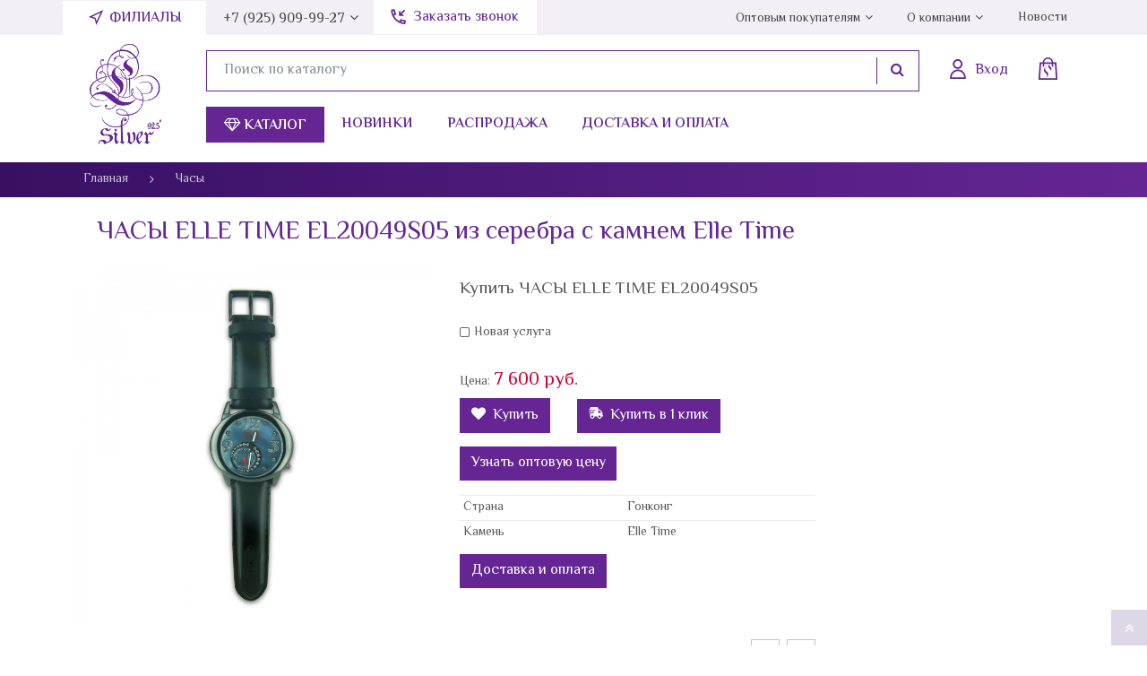

--- FILE ---
content_type: text/html; charset=utf-8
request_url: https://l-silver.ru/chasy-elle-time-el20049s05/
body_size: 21648
content:
<!DOCTYPE html><html lang="ru_RU"><head><title>ЧАСЫ ELLE TIME EL20049S05 из серебра с камнем Elle Time по цене 7 600 руб. купить в интернет-магазине L-Silver.ru</title><meta charset="UTF-8"><meta http-equiv="x-ua-compatible" content="IE=edge"><meta name="description" content="В интернет-магазине L-silver.ru можно купить ЧАСЫ ELLE TIME EL20049S05 из серебра  с камнем Elle Time по выгодной цене 7 600 руб." /><meta name="viewport" content="width=device-width, initial-scale=1" /><link rel="shortcut icon" href="/favicon.ico" /><link href="/wa-content/font/ruble/arial/fontface.css" rel="stylesheet" /><link href="/wa-data/public/site/themes/dummy/css/bootstrap.min.css" rel="stylesheet" /><link href="/wa-data/public/site/themes/dummy/css/font-awesome.min.css" rel="stylesheet" /><link rel="preconnect" href="https://fonts.googleapis.com"><link rel="preconnect" href="https://fonts.gstatic.com" crossorigin><link href="https://fonts.googleapis.com/css2?family=El+Messiri:wght@400;500;600;700&display=swap" rel="stylesheet"><link href="/wa-data/public/site/themes/dummy/css/dummy.css?v1.0.5.120" rel="stylesheet" /><script src="/wa-data/public/site/themes/dummy/js/jquery.min.js"></script><script src="/wa-data/public/site/themes/dummy/js/popper.min.js"></script><script src="/wa-data/public/site/themes/dummy/js/bootstrap.min.js"></script><script src="/wa-data/public/site/themes/dummy/js/dummy.js?v1.0.5.120"></script><link href="/wa-data/public/shop/themes/dummy/css/dummy.shop.css?v1.0.5.120" rel="stylesheet" /><script src="/wa-apps/shop/js/lazy.load.js?v8.3.0.7"></script><script src="/wa-content/js/jquery-plugins/jquery.cookie.js?v2.4.1"></script><script src="/wa-data/public/shop/themes/dummy/js/dummy.shop.js?v1.0.5.120"></script><link href="/wa-data/public/site/themes/dummy/plugins/fancybox/jquery.fancybox.min.css" rel="stylesheet"><script src="/wa-data/public/site/themes/dummy/plugins/fancybox/jquery.fancybox.min.js"></script><meta property="og:type" content="og:product" />
<meta property="og:title" content="ЧАСЫ ELLE TIME EL20049S05" />
<meta property="og:image" content="https://l-silver.ru/wa-data/public/shop/products/48/51/15148/images/15249/15249.750x0.jpg" />
<meta property="og:url" content="https://l-silver.ru/chasy-elle-time-el20049s05/" />
<!-- Global site tag (gtag.js) - Google Analytics -->
<script async src="https://www.googletagmanager.com/gtag/js?id=G-2XHJ7P6THQ"></script>
<script>
  window.dataLayer = window.dataLayer || [];
  function gtag(){dataLayer.push(arguments);}
  gtag('js', new Date());

  gtag('config', 'G-2XHJ7P6THQ');
</script>
<!-- Google Tag Manager -->
<script>(function(w,d,s,l,i){w[l]=w[l]||[];w[l].push({'gtm.start':
new Date().getTime(),event:'gtm.js'});var f=d.getElementsByTagName(s)[0],
j=d.createElement(s),dl=l!='dataLayer'?'&l='+l:'';j.async=true;j.src=
'https://www.googletagmanager.com/gtm.js?id='+i+dl;f.parentNode.insertBefore(j,f);
})(window,document,'script','dataLayer','GTM-P8HTCBM');</script>
<!-- End Google Tag Manager -->
<!-- Yandex.Metrika counter --><link rel="canonical" href="https://l-silver.ru/chasy-elle-time-el20049s05/"/><noscript><div><img src="https://mc.yandex.ru/watch/49126312" style="position:absolute; left:-9999px;" alt="" /></div></noscript><!-- /Yandex.Metrika counter --></head><body class="template-product"><div id="main-wrapper"><header id="main-header"><nav id="top-menu" class="d-none d-lg-flex"><div class="container"><div class="callback"><a href="#" data-toggle="modal" data-target="#fosModal" class="callback-a">Заказать звонок</a></div><ul class="main-menu menu"><li class="item item-filials"><a href="/kontakty/filialy" class="link white-nav filials"> Филиалы</a></li><li class="item parent"><a href="tel:+79259099927 " class="link gray-navtf">+7 (925) 909-99-27</a><ul class="sub-menu"><li class="item"><a href="tel:+79995018686" class="link">+7 (999) 501-86-86</a></li><li class="item"><a href="tel:+74957043491" class="link">+7 (495) 704-34-91</a></li><li class="item"><a href="tel:+74957065510" class="link">+7 (495) 706-55-10</a></li><li class="item"><a href="tel:+74956985268" class="link">+7 (495) 698-52-68</a></li><li class="item"><a href="tel:+79257080442" class="link">+7 (925) 708-04-42</a></li><span class="hint">Пн-Пт: с 9:00 до 18:00<br>Сб-Вс: Выходной</span><!--<div class="workhours">Вс 09:00—18:00</div>--></ul></li><li class="item parent right-nav"><a href="/optovikam" class="link gray-nav">Оптовым покупателям</a><ul class="sub-menu"><li class="item"><a href="/my/profile" class="link">Личный кабинет</a></li><li class="item"><a href="/optovikam/franshiza" class="link">Франшиза</a></li></ul></li><li class="item parent"><a href="/o-nas" class="link gray-nav">О компании</a><ul class="sub-menu"><li class="item"><a href="/o-nas/istoriya-kompanii" class="link">История компании</a></li><li class="item"><a href="/o-nas/diplomy" class="link">Дипломы</a></li><li class="item"><a href="/pressa" class="link">Пресса</a></li><li class="item"><a href="/o-nas/vopros-otvet" class="link">Вопрос-Ответ</a></li><li class="item"><a href="/o-nas/vakansii" class="link">Вакансии</a></li><li class="item"><a href="/o-nas/otzyvy" class="link">Отзывы</a></li></ul></li><li class="item"><a href="/novosti-spisok" class="link gray-nav">Новости</a></li></ul></div></nav><div id="main-header-top" class="container"><div class="row"><div class="col-3 d-lg-none"><button type="button" id="open-mobile-menu" class="btn"><i class="fa fa-bars" aria-hidden="true"></i></button></div><div class="col-5 col-lg-13"><a class="logo" href="/"></a></div><div class="col-4 col-lg-87"><div class="user-block"><div id="header-contacts-wrap" class="d-lg-none"><button id="toggle-contacts" type="button" class="btn"><i class="icon-pack icon-call"></i><span class="d-none d-lg-block">+7 (495) 704-34-91 <i class="fa fa-angle-down" aria-hidden="true"></i></span></button><div class="contacts"><a href="tel:" class="phone">+7 (925) 909-99-27</a><a href="tel:" class="phone">+7 (999) 501-86-86</a><a href="tel:" class="phone">+7 (495) 704-34-91</a><a href="tel:+79257080442">+7 (925) 708-04-42</a><span class="hint">Пн-Пт: с 9:00 до 18:00<br>Сб-Вс: Выходной</span><!--<div class="workhours">Вс 09:00—18:00</div>--></div></div><form method="get" class="search d-none d-lg-flex" action='/search/'><div class="input-group"><input type="text" name="query" class="form-control" value="" placeholder="Поиск по каталогу"><span class="input-group-btn"><button class="btn btn-secondary" type="submit"><i class="fa fa-search" aria-hidden="true"></i></button></span></div></form><a class="auth" href="/my/profile/"><i class="icon-pack icon-login" aria-hidden="true"></i><span class="text d-none d-lg-block">Вход</span></a><a class=" cart-informer empty" href="/order/"><i class="icon-pack icon-bag" aria-hidden="true"></i><span class="count"></span><span class="price d-none d-lg-flex"></span></a></div><div class="catalog-navigation d-none d-lg-flex"><button type="btn" class="btn" id="open-categories-menu"><i class="fa fa-diamond" aria-hidden="true"></i> Каталог</button><a href="/novinki">Новинки</a><a href="/rasprodazha">Распродажа</a><a href="/o-nas/dostavka-i-oplata">Доставка и оплата</a></div></div></div></div><div id="top-menu-categories"><div class="container"><div class="row"><div class="col-3"><p>Категории</p><div class="top-menu-categories-list"><div class="in"><ul class="menu list-unstyled"><li class="item"><a class="link" href="/category/serebro-optom/">Ювелирные изделия из серебра оптом</a></li><li class="item"><a class="link" href="/category/korall/">Коралл</a></li><li class="item"><a class="link" href="/category/litva/">Литва</a></li><li class="item"><a class="link" href="/category/koltsa/">Кольца</a></li><li class="item"><a class="link" href="/category/pechatki/">Печатки</a></li><li class="item"><a class="link" href="/category/obruchalnoe-koltso/">Обручальное кольцо</a></li><li class="item"><a class="link" href="/category/sergi/">Серьги</a></li><li class="item"><a class="link" href="/category/broshi/">Броши</a></li><li class="item"><a class="link" href="/category/kole/">Колье</a></li><li class="item"><a class="link" href="/category/braslety/">Браслеты</a></li><li class="item"><a class="link" href="/category/podveski/">Подвески</a></li><li class="item"><a class="link" href="/category/kaffy/">Каффы</a></li><li class="item"><a class="link" href="/category/chasy/">Часы</a></li><li class="item"><a class="link" href="/category/elle-jewelry/">Elle Jewelry</a></li><li class="item"><a class="link" href="/category/elle-time/">Elle Time</a></li><li class="item"><a class="link" href="/category/clickclack/">Click&amp;Clack</a></li><li class="item"><a class="link" href="/category/znaki-zodiaka/">Знаки зодиака</a></li><li class="item"><a class="link" href="/category/pussety/">Пуссеты</a></li><li class="item"><a class="link" href="/category/preciosa/">Preciosa</a></li><li class="item"><a class="link" href="/category/svadebnaya-kollektsiya/">Свадебная коллекция</a></li><li class="item"><a class="link" href="/category/detskaya-kollektsiya/">Детская коллекция</a></li><li class="item"><a class="link" href="/category/zazhimy/">Зажимы</a></li><li class="item"><a class="link" href="/category/zaponki/">Запонки</a></li><li class="item"><a class="link" href="/category/pirsing/">Пирсинг</a></li><li class="item"><a class="link" href="/category/velikolepnyy-vek/">&quot;Великолепный век&quot;</a></li><li class="item"><a class="link" href="/category/aktsiya-1490/">Акция 1490</a></li><li class="item"><a class="link" href="/category/aktsiya-990/">Акция 990</a></li><li class="item"><a class="link" href="/category/suveniry/">Сувениры</a></li><li class="item"><a class="link" href="/category/sharmy/">Шармы</a></li></ul></div></div></div><div class="col-8 ml-auto"><div class="row"><div class="col-4 countries"><p>Страна</p><div id="top-menu-subs-wrapper"><div id="top-menu-subs"><ul class="menu list-unstyled"><li class="item"><a class="link it" href="/category/strani/italiya/">Италия</a></li><li class="item"><a class="link eu" href="/category/strani/eu-yevrosoyuz/">EU (Евросоюз)</a></li><li class="item"><a class="link am" href="/category/strani/armeniya/">Армения</a></li><li class="item"><a class="link hg" href="/category/strani/gonkong/">Гонконг</a></li><li class="item"><a class="link in" href="/category/strani/indiya/">Индия</a></li><li class="item"><a class="link lt" href="/category/strani/litva/">Литва</a></li><li class="item"><a class="link ru" href="/category/strani/rossiya/">Россия</a></li><li class="item"><a class="link th" href="/category/strani/tailand/">Тайланд</a></li></ul><ul class="menu list-unstyled viewed"><li class="item"><a href="/vi-smotreli/" class="link"><i class="fa fa-eye" aria-hidden="true"></i> Вы смотрели</a></li></ul></div></div></div><div class="col-8"><p>Камень</p><div id="top-menu-subs-wrapper"><div id="top-menu-subs"><div class="stones"><ul class="menu list-unstyled"><li class="item"><a class="link" href="/category/kamni/sapfir-sint/">Сапфир Синт.</a></li><li class="item"><a class="link" href="/category/kamni/click-and-clack/">Click&amp;Clack</a></li><li class="item"><a class="link" href="/category/kamni/elle-jewelry/">ELLE Jewelry</a></li><li class="item"><a class="link" href="/category/kamni/elle-time/">Elle Time</a></li><li class="item"><a class="link" href="/category/kamni/avantyurin/">Авантюрин</a></li><li class="item"><a class="link" href="/category/kamni/agat/">Агат</a></li><li class="item"><a class="link" href="/category/kamni/azurit/">Азурит</a></li><li class="item"><a class="link" href="/category/kamni/akvamarin/">Аквамарин</a></li><li class="item"><a class="link" href="/category/kamni/aleksandrit/">Александрит</a></li><li class="item"><a class="link" href="/category/kamni/amazonit/">Амазонит</a></li><li class="item"><a class="link" href="/category/kamni/ametist/">Аметист</a></li><li class="item"><a class="link" href="/category/kamni/ametrin/">Аметрин</a></li><li class="item"><a class="link" href="/category/kamni/bez-kamnya/">Без камня</a></li><li class="item"><a class="link" href="/category/kamni/belyy-tsirkon/">Белый циркон</a></li><li class="item"><a class="link" href="/category/kamni/biryuza/">Бирюза</a></li><li class="item"><a class="link" href="/category/kamni/brilliant/">Бриллиант</a></li><li class="item"><a class="link" href="/category/kamni/bychiy-glaz/">Бычий глаз</a></li><li class="item"><a class="link" href="/category/kamni/gematit/">Гематит</a></li><li class="item"><a class="link" href="/category/kamni/gornyy-khrustal/">Горный хрусталь</a></li><li class="item"><a class="link" href="/category/kamni/granat/">Гранат</a></li><li class="item"><a class="link" href="/category/kamni/zhadeit/">Жадеит</a></li><li class="item"><a class="link" href="/category/kamni/zheltyy-tsirkon/">Желтый циркон</a></li><li class="item"><a class="link" href="/category/kamni/zhemchug/">Жемчуг</a></li><li class="item"><a class="link" href="/category/kamni/zelyonyy-tsirkon/">Зелёный циркон</a></li><li class="item"><a class="link" href="/category/kamni/irs/">ИРС</a></li><li class="item"><a class="link" href="/category/kamni/izumrudy/">Изумруды</a></li><li class="item"><a class="link" href="/category/kamni/karborund/">Карборунд</a></li><li class="item"><a class="link" href="/category/kamni/kauchuk/">Каучук</a></li><li class="item"><a class="link" href="/category/kamni/kvarts/">Кварц</a></li><li class="item"><a class="link" href="/category/kamni/kvarts-rutil/">Кварц-рутил</a></li><li class="item"><a class="link" href="/category/kamni/kvartsit/">Кварцит</a></li><li class="item"><a class="link" href="/category/kamni/keramika/">Керамика</a></li><li class="item"><a class="link" href="/category/kamni/kianit/">Кианит</a></li><li class="item"><a class="link" href="/category/kamni/kozha/">Кожа</a></li><li class="item"><a class="link" href="/category/kamni/korall/">Коралл</a></li><li class="item"><a class="link" href="/category/kamni/krasnyy-tsirkon/">Красный циркон</a></li><li class="item"><a class="link" href="/category/kamni/kristall/">Кристалл</a></li><li class="item"><a class="link" href="/category/kamni/labradorit/">Лабрадорит</a></li><li class="item"><a class="link" href="/category/kamni/lazurit/">Лазурит</a></li><li class="item"><a class="link" href="/category/kamni/lidit/">Лидит</a></li><li class="item"><a class="link" href="/category/kamni/markazit/">Марказит</a></li></ul><ul class="menu list-unstyled"><li class="item"><a class="link" href="/category/kamni/lunnyy-kamen/">Лунный камень</a></li><li class="item"><a class="link" href="/category/kamni/malakhit/">Малахит</a></li><li class="item"><a class="link" href="/category/kamni/mistik-ametist/">Мистик аметист</a></li><li class="item"><a class="link" href="/category/kamni/multi-natura/">Мульти натура</a></li><li class="item"><a class="link" href="/category/kamni/nefrit/">Нефрит</a></li><li class="item"><a class="link" href="/category/kamni/obsidian/">Обсидиан</a></li><li class="item"><a class="link" href="/category/kamni/oniks/">Оникс</a></li><li class="item"><a class="link" href="/category/kamni/opal/">Опал</a></li><li class="item"><a class="link" href="/category/kamni/perlamutr/">Перламутр</a></li><li class="item"><a class="link" href="/category/kamni/pirit/">Пирит</a></li><li class="item"><a class="link" href="/category/kamni/praziolit/">Празиолит</a></li><li class="item"><a class="link" href="/category/kamni/raukhtopaz/">Раухтопаз</a></li><li class="item"><a class="link" href="/category/kamni/rodolit/">Родолит</a></li><li class="item"><a class="link" href="/category/kamni/rodokhrozit/">Родохрозит</a></li><li class="item"><a class="link" href="/category/kamni/rubin/">Рубин</a></li><li class="item"><a class="link" href="/category/kamni/sapfir/">Сапфир</a></li><li class="item"><a class="link" href="/category/kamni/svarovski/">Сваровски</a></li><li class="item"><a class="link" href="/category/kamni/serdolik/">Сердолик</a></li><li class="item"><a class="link" href="/category/kamni/sultanit/">Султанит</a></li><li class="item"><a class="link" href="/category/kamni/tanzanit/">Танзанит</a></li><li class="item"><a class="link" href="/category/kamni/tigrovyy-glaz/">Тигровый глаз</a></li><li class="item"><a class="link" href="/category/kamni/topaz/">Топаз</a></li><li class="item"><a class="link" href="/category/kamni/turmalin/">Турмалин</a></li><li class="item"><a class="link" href="/category/kamni/uleksit/">Улексит</a></li><li class="item"><a class="link" href="/category/kamni/fioletovyy-tsirkon/">Фиолетовый циркон</a></li><li class="item"><a class="link" href="/category/kamni/siniy-tsirkon/">Синий циркон</a></li><li class="item"><a class="link" href="/category/kamni/khaltsedon/">Халцедон</a></li><li class="item"><a class="link" href="/category/kamni/khrizokolla/">Хризоколла</a></li><li class="item"><a class="link" href="/category/kamni/khrizolit/">Хризолит</a></li><li class="item"><a class="link" href="/category/kamni/khrizopraz/">Хризопраз</a></li><li class="item"><a class="link" href="/category/kamni/tsirkon/">Циркон</a></li><li class="item"><a class="link" href="/category/kamni/tsitrin/">Цитрин</a></li><li class="item"><a class="link" href="/category/kamni/tsoizit/">Цоизит</a></li><li class="item"><a class="link" href="/category/kamni/charoit/">Чароит</a></li><li class="item"><a class="link" href="/category/kamni/cherno-belyy-tsirkon/">Черно-белый циркон</a></li><li class="item"><a class="link" href="/category/kamni/shpinel/">Шпинель</a></li><li class="item"><a class="link" href="/category/kamni/shpinel-sint/">Шпинель синт.</a></li><li class="item"><a class="link" href="/category/kamni/emal/">Эмаль</a></li><li class="item"><a class="link" href="/category/kamni/yantar/">Янтарь</a></li><li class="item"><a class="link" href="/category/kamni/yashma/">Яшма</a></li><li class="item"><a class="link" href="/category/kamni/sodalit/">Содалит</a></li></ul></div></div></div></div></div></div></div></div></div><button id="close-mobile-menu" class="btn"><i class="fa fa-times" aria-hidden="true"></i></button><div id="mobile-main-nav"><div id="mobile-main-nav-container"><a class="logo" href="/"></a><div id="mobile-menu"><ul id="mobile-menu-parent-menu" class="active"><li class="categories"><button type="button" class="btn next" data-sub="mobile-menu-child-c-0"><i class="fa fa-diamond" aria-hidden="true"></i> Каталог <i class="fa fa-angle-right" aria-hidden="true"></i></button></li><li class=""><a href="/novinki/">Новинки</a></li><li class=""><a href="/rasprodazha/">Распродажа</a></li><li class="parent"><a href="/o-nas/">О нас</a><button type="button" class="btn next" data-sub="mobile-menu-child-i-2"><i class="fa fa-angle-right" aria-hidden="true"></i></button></li><li class="parent"><a href="/optovikam/">Оптовым покупателям</a><button type="button" class="btn next" data-sub="mobile-menu-child-i-3"><i class="fa fa-angle-right" aria-hidden="true"></i></button></li><li class="parent"><a href="/kontakty/">Контакты</a><button type="button" class="btn next" data-sub="mobile-menu-child-i-4"><i class="fa fa-angle-right" aria-hidden="true"></i></button></li><li class="parent"><a href="/novosti-spisok/">Новости</a><button type="button" class="btn next" data-sub="mobile-menu-child-i-5"><i class="fa fa-angle-right" aria-hidden="true"></i></button></li><li class=""><a href="/o-serebre/">О серебре</a></li><li class=""><a href="/remont/">Ремонт</a></li><li class=""><a href="/obmen-i-vozvrat/">Обмен и возврат</a></li><li class=""><a href="/video/">Видео</a></li><li class=""><a href="/politika-konfidentsialnosti/">Политика конфиденциальности</a></li><li class=""><a href="/publichnaya-oferta/">Договор публичной оферты</a></li><li class=""><a href="/karta-sayta/">Карта сайта</a></li><li><a href="/vi-smotreli/" class="link"><i class="fa fa-eye" aria-hidden="true"></i> Вы смотрели</a></li></ul><ul id="mobile-menu-child-i-2"><li><button type="button" class="btn prev" data-parent="mobile-menu-parent-menu">Назад</button></li><li><a href="/o-nas/istoriya-kompanii/">История компании</a></li><li><a href="/o-nas/diplomy/">Дипломы</a></li><li><a href="/o-nas/dostavka-i-oplata/">Доставка и оплата</a></li><li><a href="/pressa/">Пресса</a></li><li><a href="/o-nas/vopros-otvet/">Вопрос-Ответ</a></li><li><a href="/o-nas/vakansii/">Вакансии</a></li><li><a href="/o-nas/otzyvy/">Отзывы</a></li></ul><ul id="mobile-menu-child-i-3"><li><button type="button" class="btn prev" data-parent="mobile-menu-parent-menu">Назад</button></li><li><a href="/my/profile/">Личный кабинет</a></li><li><a href="/optovikam/franshiza/">Франшиза</a></li></ul><ul id="mobile-menu-child-i-4"><li><button type="button" class="btn prev" data-parent="mobile-menu-parent-menu">Назад</button></li><li><a href="/kontakty/filialy/">Филиалы</a></li></ul><ul id="mobile-menu-child-i-5"><li><button type="button" class="btn prev" data-parent="mobile-menu-parent-menu">Назад</button></li><li><a href="/novosti/">Новости</a></li><li><a href="/kommercheskie-predlozheniya/">Пресс-релиз</a></li></ul><ul id="mobile-menu-child-c-0"><li><button type="button" class="btn prev" data-parent="mobile-menu-parent-menu"><i class="fa fa-angle-left" aria-hidden="true"></i> Назад</button></li><li class="cat-321 parent"><a href="/category/serebro-optom/">Ювелирные изделия из серебра оптом</a><button class="btn next" type="button" data-sub="mobile-menu-child-c-321"><i class="fa fa-angle-right" aria-hidden="true"></i></button></li><li class="cat-319 "><a href="/category/korall/">Коралл</a></li><li class="cat-316 parent"><a href="/category/litva/">Литва</a><button class="btn next" type="button" data-sub="mobile-menu-child-c-316"><i class="fa fa-angle-right" aria-hidden="true"></i></button></li><li class="cat-1 parent"><a href="/category/koltsa/">Кольца</a><button class="btn next" type="button" data-sub="mobile-menu-child-c-1"><i class="fa fa-angle-right" aria-hidden="true"></i></button></li><li class="cat-14 "><a href="/category/pechatki/">Печатки</a></li><li class="cat-257 parent"><a href="/category/obruchalnoe-koltso/">Обручальное кольцо</a><button class="btn next" type="button" data-sub="mobile-menu-child-c-257"><i class="fa fa-angle-right" aria-hidden="true"></i></button></li><li class="cat-2 parent"><a href="/category/sergi/">Серьги</a><button class="btn next" type="button" data-sub="mobile-menu-child-c-2"><i class="fa fa-angle-right" aria-hidden="true"></i></button></li><li class="cat-8 parent"><a href="/category/broshi/">Броши</a><button class="btn next" type="button" data-sub="mobile-menu-child-c-8"><i class="fa fa-angle-right" aria-hidden="true"></i></button></li><li class="cat-7 "><a href="/category/kole/">Колье</a></li><li class="cat-4 parent"><a href="/category/braslety/">Браслеты</a><button class="btn next" type="button" data-sub="mobile-menu-child-c-4"><i class="fa fa-angle-right" aria-hidden="true"></i></button></li><li class="cat-3 parent"><a href="/category/podveski/">Подвески</a><button class="btn next" type="button" data-sub="mobile-menu-child-c-3"><i class="fa fa-angle-right" aria-hidden="true"></i></button></li><li class="cat-255 "><a href="/category/kaffy/">Каффы</a></li><li class="cat-16 "><a href="/category/chasy/">Часы</a></li><li class="cat-303 parent"><a href="/category/elle-jewelry/">Elle Jewelry</a><button class="btn next" type="button" data-sub="mobile-menu-child-c-303"><i class="fa fa-angle-right" aria-hidden="true"></i></button></li><li class="cat-258 "><a href="/category/elle-time/">Elle Time</a></li><li class="cat-264 parent"><a href="/category/clickclack/">Click&amp;Clack</a><button class="btn next" type="button" data-sub="mobile-menu-child-c-264"><i class="fa fa-angle-right" aria-hidden="true"></i></button></li><li class="cat-263 "><a href="/category/znaki-zodiaka/">Знаки зодиака</a></li><li class="cat-262 "><a href="/category/pussety/">Пуссеты</a></li><li class="cat-256 "><a href="/category/preciosa/">Preciosa</a></li><li class="cat-253 "><a href="/category/svadebnaya-kollektsiya/">Свадебная коллекция</a></li><li class="cat-252 "><a href="/category/detskaya-kollektsiya/">Детская коллекция</a></li><li class="cat-225 "><a href="/category/zazhimy/">Зажимы</a></li><li class="cat-224 "><a href="/category/zaponki/">Запонки</a></li><li class="cat-15 "><a href="/category/pirsing/">Пирсинг</a></li><li class="cat-266 "><a href="/category/velikolepnyy-vek/">&quot;Великолепный век&quot;</a></li><li class="cat-260 "><a href="/category/aktsiya-1490/">Акция 1490</a></li><li class="cat-261 "><a href="/category/aktsiya-990/">Акция 990</a></li><li class="cat-17 parent"><a href="/category/kamni/">По камням</a><button class="btn next" type="button" data-sub="mobile-menu-child-c-17"><i class="fa fa-angle-right" aria-hidden="true"></i></button></li><li class="cat-95 parent"><a href="/category/strani/">По странам</a><button class="btn next" type="button" data-sub="mobile-menu-child-c-95"><i class="fa fa-angle-right" aria-hidden="true"></i></button></li><li class="cat-221 parent"><a href="/category/suveniry/">Сувениры</a><button class="btn next" type="button" data-sub="mobile-menu-child-c-221"><i class="fa fa-angle-right" aria-hidden="true"></i></button></li><li class="cat-6 "><a href="/category/sharmy/">Шармы</a></li></ul><ul id="mobile-menu-child-c-321"><li><button type="button" class="btn prev" data-parent="mobile-menu-child-c-0"><i class="fa fa-angle-left" aria-hidden="true"></i> Назад</button></li><li><a href="/category/serebro-optom/koltsa/">Серебряные кольца оптом</a></li></ul><ul id="mobile-menu-child-c-316"><li><button type="button" class="btn prev" data-parent="mobile-menu-child-c-0"><i class="fa fa-angle-left" aria-hidden="true"></i> Назад</button></li><li><a href="/category/litva/bez-kamney/">Без камней</a></li><li><a href="/category/litva/granat/">Гранат</a></li><li><a href="/category/litva/belyy-tsirkon/">Белый Циркон</a></li></ul><ul id="mobile-menu-child-c-1"><li><button type="button" class="btn prev" data-parent="mobile-menu-child-c-0"><i class="fa fa-angle-left" aria-hidden="true"></i> Назад</button></li><li><a href="/category/koltsa/rubin/">Серебряные кольца с рубином</a></li><li><a href="/category/koltsa/sapfir/">Серебряные кольца с сапфиром</a></li><li><a href="/category/koltsa/biryuza/">Кольца с бирюзой из серебра</a></li><li><a href="/category/koltsa/labrador/">Серебряные кольца с лабрадором</a></li><li><a href="/category/koltsa/tayland/">Серебряные кольца производство Таиланд</a></li><li><a href="/category/koltsa/italiya/">Серебряные кольца производство Италия</a></li><li><a href="/category/koltsa/gornyj-hrustal/">Серебряные кольца с горным хрусталем</a></li><li><a href="/category/koltsa/avantyurin/">Серебряные кольца с авантюрином</a></li><li><a href="/category/koltsa/akvamarin/">Серебряные кольца с аквамарином</a></li><li><a href="/category/koltsa/perlamutr/">Серебряные кольца с перламутром</a></li><li><a href="/category/koltsa/malakhit/">Серебряные кольца с малахитом</a></li><li><a href="/category/koltsa/bez-kamney/">Женские кольца из серебра без камней</a></li><li><a href="/category/koltsa/granat/">Серебряные кольца с гранатом</a></li><li><a href="/category/koltsa/serdolik/">Серебряные кольца с сердоликом</a></li><li><a href="/category/koltsa/aleksandrit/">Серебряные кольца с александритом</a></li><li><a href="/category/koltsa/korall/">Серебряные кольца с кораллом</a></li></ul><ul id="mobile-menu-child-c-257"><li><button type="button" class="btn prev" data-parent="mobile-menu-child-c-0"><i class="fa fa-angle-left" aria-hidden="true"></i> Назад</button></li><li><a href="/category/obruchalnoe-koltso/woman/">Женское серебряное обручальное кольцо</a></li><li><a href="/category/obruchalnoe-koltso/men/">Мужские серебряные обручальные кольца</a></li><li><a href="/category/obruchalnoe-koltso/parnye/">Парные серебряные обручальные кольца</a></li></ul><ul id="mobile-menu-child-c-2"><li><button type="button" class="btn prev" data-parent="mobile-menu-child-c-0"><i class="fa fa-angle-left" aria-hidden="true"></i> Назад</button></li><li><a href="/category/sergi/sapfir/">Серебряные серьги с сапфиром</a></li><li><a href="/category/sergi/rubin/">Серебряные серьги с рубином</a></li><li><a href="/category/sergi/gornyj-hrustal/">Серебряные серьги с горным хрусталем</a></li><li><a href="/category/sergi/s-kamnem/">Серебряные серьги с камнями</a></li><li><a href="/category/sergi/topaz/">Серебряные серьги с топазом</a></li><li><a href="/category/sergi/aleksandrit/">Серьги с александритом в серебре</a></li><li><a href="/category/sergi/perlamutr/">Серебряные серьги с перламутром</a></li><li><a href="/category/sergi/biryuza/">Серебряные серьги с бирюзой</a></li><li><a href="/category/sergi/avantyurin/">Серебряные серьги с авантюрином</a></li><li><a href="/category/sergi/zhemchug/">Серебряные серьги с жемчугом</a></li><li><a href="/category/sergi/granat/">Серебряные серьги с гранатом</a></li></ul><ul id="mobile-menu-child-c-8"><li><button type="button" class="btn prev" data-parent="mobile-menu-child-c-0"><i class="fa fa-angle-left" aria-hidden="true"></i> Назад</button></li><li><a href="/category/broshi/s-kamnem/">Серебряные броши с натуральными камнями</a></li></ul><ul id="mobile-menu-child-c-4"><li><button type="button" class="btn prev" data-parent="mobile-menu-child-c-0"><i class="fa fa-angle-left" aria-hidden="true"></i> Назад</button></li><li><a href="/category/braslety/s-naturalnymi-kamnyami/">Серебряные браслеты с натуральными камнями</a></li></ul><ul id="mobile-menu-child-c-3"><li><button type="button" class="btn prev" data-parent="mobile-menu-child-c-0"><i class="fa fa-angle-left" aria-hidden="true"></i> Назад</button></li><li><a href="/category/podveski/granat/">Серебряные подвески с гранатом</a></li><li><a href="/category/podveski/biryuza/">Серебряные подвески с бирюзой</a></li><li><a href="/category/podveski/perlamutr/">Серебряные подвески с перламутром</a></li><li><a href="/category/podveski/s-kamnyami/">Серебряные подвески с камнями</a></li></ul><ul id="mobile-menu-child-c-303"><li><button type="button" class="btn prev" data-parent="mobile-menu-child-c-0"><i class="fa fa-angle-left" aria-hidden="true"></i> Назад</button></li><li><a href="/category/elle-jewelry/koltsa/">Кольца ELLE</a></li></ul><ul id="mobile-menu-child-c-264"><li><button type="button" class="btn prev" data-parent="mobile-menu-child-c-0"><i class="fa fa-angle-left" aria-hidden="true"></i> Назад</button></li><li><a href="/category/clickclack/labrador/">Лабрадор</a></li></ul><ul id="mobile-menu-child-c-17"><li><button type="button" class="btn prev" data-parent="mobile-menu-child-c-0"><i class="fa fa-angle-left" aria-hidden="true"></i> Назад</button></li><li><a href="/category/kamni/sapfir-sint/">Сапфир Синт.</a></li><li><a href="/category/kamni/click-and-clack/">Click&amp;Clack</a></li><li><a href="/category/kamni/elle-jewelry/">ELLE Jewelry</a></li><li><a href="/category/kamni/elle-time/">Elle Time</a></li><li><a href="/category/kamni/avantyurin/">Авантюрин</a></li><li><a href="/category/kamni/agat/">Агат</a></li><li><a href="/category/kamni/azurit/">Азурит</a></li><li><a href="/category/kamni/akvamarin/">Аквамарин</a></li><li><a href="/category/kamni/aleksandrit/">Александрит</a></li><li><a href="/category/kamni/amazonit/">Амазонит</a></li><li><a href="/category/kamni/ametist/">Аметист</a></li><li><a href="/category/kamni/ametrin/">Аметрин</a></li><li><a href="/category/kamni/bez-kamnya/">Без камня</a></li><li><a href="/category/kamni/belyy-tsirkon/">Белый циркон</a></li><li><a href="/category/kamni/biryuza/">Бирюза</a></li><li><a href="/category/kamni/brilliant/">Бриллиант</a></li><li><a href="/category/kamni/bychiy-glaz/">Бычий глаз</a></li><li><a href="/category/kamni/gematit/">Гематит</a></li><li><a href="/category/kamni/gornyy-khrustal/">Горный хрусталь</a></li><li><a href="/category/kamni/granat/">Гранат</a></li><li><a href="/category/kamni/zhadeit/">Жадеит</a></li><li><a href="/category/kamni/zheltyy-tsirkon/">Желтый циркон</a></li><li><a href="/category/kamni/zhemchug/">Жемчуг</a></li><li><a href="/category/kamni/zelyonyy-tsirkon/">Зелёный циркон</a></li><li><a href="/category/kamni/irs/">ИРС</a></li><li><a href="/category/kamni/izumrudy/">Изумруды</a></li><li><a href="/category/kamni/karborund/">Карборунд</a></li><li><a href="/category/kamni/kauchuk/">Каучук</a></li><li><a href="/category/kamni/kvarts/">Кварц</a></li><li><a href="/category/kamni/kvarts-rutil/">Кварц-рутил</a></li><li><a href="/category/kamni/kvartsit/">Кварцит</a></li><li><a href="/category/kamni/keramika/">Керамика</a></li><li><a href="/category/kamni/kianit/">Кианит</a></li><li><a href="/category/kamni/kozha/">Кожа</a></li><li><a href="/category/kamni/korall/">Коралл</a></li><li><a href="/category/kamni/krasnyy-tsirkon/">Красный циркон</a></li><li><a href="/category/kamni/kristall/">Кристалл</a></li><li><a href="/category/kamni/labradorit/">Лабрадорит</a></li><li><a href="/category/kamni/lazurit/">Лазурит</a></li><li><a href="/category/kamni/lidit/">Лидит</a></li><li><a href="/category/kamni/markazit/">Марказит</a></li><li><a href="/category/kamni/lunnyy-kamen/">Лунный камень</a></li><li><a href="/category/kamni/malakhit/">Малахит</a></li><li><a href="/category/kamni/mistik-ametist/">Мистик аметист</a></li><li><a href="/category/kamni/multi-natura/">Мульти натура</a></li><li><a href="/category/kamni/nefrit/">Нефрит</a></li><li><a href="/category/kamni/obsidian/">Обсидиан</a></li><li><a href="/category/kamni/oniks/">Оникс</a></li><li><a href="/category/kamni/opal/">Опал</a></li><li><a href="/category/kamni/perlamutr/">Перламутр</a></li><li><a href="/category/kamni/pirit/">Пирит</a></li><li><a href="/category/kamni/praziolit/">Празиолит</a></li><li><a href="/category/kamni/raukhtopaz/">Раухтопаз</a></li><li><a href="/category/kamni/rodolit/">Родолит</a></li><li><a href="/category/kamni/rodokhrozit/">Родохрозит</a></li><li><a href="/category/kamni/rubin/">Рубин</a></li><li><a href="/category/kamni/sapfir/">Сапфир</a></li><li><a href="/category/kamni/svarovski/">Сваровски</a></li><li><a href="/category/kamni/serdolik/">Сердолик</a></li><li><a href="/category/kamni/sultanit/">Султанит</a></li><li><a href="/category/kamni/tanzanit/">Танзанит</a></li><li><a href="/category/kamni/tigrovyy-glaz/">Тигровый глаз</a></li><li><a href="/category/kamni/topaz/">Топаз</a></li><li><a href="/category/kamni/turmalin/">Турмалин</a></li><li><a href="/category/kamni/uleksit/">Улексит</a></li><li><a href="/category/kamni/fioletovyy-tsirkon/">Фиолетовый циркон</a></li><li><a href="/category/kamni/siniy-tsirkon/">Синий циркон</a></li><li><a href="/category/kamni/khaltsedon/">Халцедон</a></li><li><a href="/category/kamni/khrizokolla/">Хризоколла</a></li><li><a href="/category/kamni/khrizolit/">Хризолит</a></li><li><a href="/category/kamni/khrizopraz/">Хризопраз</a></li><li><a href="/category/kamni/tsirkon/">Циркон</a></li><li><a href="/category/kamni/tsitrin/">Цитрин</a></li><li><a href="/category/kamni/tsoizit/">Цоизит</a></li><li><a href="/category/kamni/charoit/">Чароит</a></li><li><a href="/category/kamni/cherno-belyy-tsirkon/">Черно-белый циркон</a></li><li><a href="/category/kamni/shpinel/">Шпинель</a></li><li><a href="/category/kamni/shpinel-sint/">Шпинель синт.</a></li><li><a href="/category/kamni/emal/">Эмаль</a></li><li><a href="/category/kamni/yantar/">Янтарь</a></li><li><a href="/category/kamni/yashma/">Яшма</a></li><li><a href="/category/kamni/sodalit/">Содалит</a></li></ul><ul id="mobile-menu-child-c-95"><li><button type="button" class="btn prev" data-parent="mobile-menu-child-c-0"><i class="fa fa-angle-left" aria-hidden="true"></i> Назад</button></li><li><a href="/category/strani/italiya/">Италия</a></li><li><a href="/category/strani/eu-yevrosoyuz/">EU (Евросоюз)</a></li><li><a href="/category/strani/armeniya/">Армения</a></li><li><a href="/category/strani/gonkong/">Гонконг</a></li><li><a href="/category/strani/indiya/">Индия</a></li><li><a href="/category/strani/litva/">Литва</a></li><li><a href="/category/strani/rossiya/">Россия</a></li><li><a href="/category/strani/tailand/">Тайланд</a></li></ul><ul id="mobile-menu-child-c-221"><li><button type="button" class="btn prev" data-parent="mobile-menu-child-c-0"><i class="fa fa-angle-left" aria-hidden="true"></i> Назад</button></li><li><a href="/category/suveniry/suveniry_1/">Сувениры</a></li></ul></div><form method="get" class="search" action='/search/'><div class="input-group"><input type="text" name="query" class="form-control" value="" placeholder="Поиск по каталогу"><span class="input-group-btn"><button class="btn btn-secondary" type="submit"><i class="fa fa-search" aria-hidden="true"></i></button></span></div></form><div class="share"><p>Поделится:</p><script src="//yastatic.net/es5-shims/0.0.2/es5-shims.min.js"></script><script src="//yastatic.net/share2/share.js"></script><div class="ya-share2" data-services="vkontakte,facebook,odnoklassniki,twitter,whatsapp,telegram"></div></div></div></div></header>
<div id="main-breadcrumbs" class="breadcrumbs-wrapper"><div class="container"><ul class="breadcrumbs list-unstyled" itemscope itemtype="http://schema.org/BreadcrumbList"><li class="item" itemprop="itemListElement" itemscope="" itemtype="http://schema.org/ListItem"><a itemscope="" itemtype="http://schema.org/Thing" itemprop="item" itemid="/"  class="link" href="/"><span itemprop="name">Главная</span></a><meta itemprop="position" content="1" /></li><li class="item" itemprop="itemListElement" itemscope="" itemtype="http://schema.org/ListItem"><a itemscope="" itemtype="http://schema.org/Thing" itemprop="item" itemid="/category/chasy/"  class="link" href="/category/chasy/"><span itemprop="name">Часы</span></a><meta itemprop="position" content="2" /></li></ul></div></div><main id="main-content" itemscope itemtype="http://schema.org/WebPage" role="main"><div class="container"><div class="row"><div class="col-12 col-lg-9"><article class="s-product-page" itemscope itemtype="http://schema.org/Product"><h1 class="s-product-header" itemprop="name">ЧАСЫ ELLE TIME EL20049S05 из серебра  с камнем Elle Time </h1><div class="row"><div class="col-12 col-md-6"><figure class="s-product-photos" id="s-product-photos"><div class="s-photo-main"><a id="s-photo-main"data-fancybox="group"href="/wa-data/public/shop/products/48/51/15148/images/15249/15249.970.jpg"><img itemprop="image" alt="ЧАСЫ ELLE TIME EL20049S05" title="ЧАСЫ ELLE TIME EL20049S05" src="/wa-data/public/shop/products/48/51/15148/images/15249/15249.750x0.jpg"></a></div></figure><link href="/wa-data/public/site/themes/dummy/plugins/fancybox/jquery.fancybox.min.css" rel="stylesheet"><script src="/wa-data/public/site/themes/dummy/plugins/fancybox/jquery.fancybox.min.js"></script></div><div class="col-12 col-md-6"><div class="s-cart-wrapper" id="s-cart-wrapper"><div class="s-product-cart"><form id="s-product-form" method="post" action="/cart/add/"><span class="replace_h4">Купить ЧАСЫ ELLE TIME EL20049S05</span><div itemprop="offers" itemscope itemtype="http://schema.org/Offer"><meta itemprop="price" content="7600"><meta itemprop="priceCurrency" content="RUB"><link itemprop="availability" href="http://schema.org/InStock" /><input name="sku_id" type="hidden" value="15242"></div><!-- span class="stock-low"><i class="icon16 stock-yellow"></i></span--><div class="purchase"><div class="services service-list-wrapper"><div class="service-item service-12"><label class="fa-checkbox"><input data-price="0"  type="checkbox" name="services[]" value="12"><span>Новая услуга&nbsp</span></label><input type="hidden" name="service_variant[12]" value="14"></div></div><div class="add2cart"><div class="add-form-wrapper"><div class="price-wrapper"><span class="price-text">Цена: </span><span class="compare-at-price nowrap is-hidden" data-compare-price="0" > 0 <span class="ruble">руб.</span> </span><span data-price="7600" class="price nowrap">7 600 руб.</span></div><div class="submit-wrapper"><button onclick="ym(49126312,'reachGoal','add-to-basket'); return true;" class="btn btn-primary" type="submit" ><i class="fa fa-heart d-none d-md-inline" aria-hidden="true"></i>Купить</button><div style="margin-left: 30px;" class="btn btn_buy_1_click" ><i class="d-none d-md-inline" aria-hidden="true"><svg aria-hidden="true" focusable="false" data-prefix="fas" data-icon="shipping-fast" role="img" xmlns="http://www.w3.org/2000/svg" viewBox="0 0 640 512" class="" style="width: 16px; margin-right: 0.5rem;"><path fill="currentColor" d="M624 352h-16V243.9c0-12.7-5.1-24.9-14.1-33.9L494 110.1c-9-9-21.2-14.1-33.9-14.1H416V48c0-26.5-21.5-48-48-48H112C85.5 0 64 21.5 64 48v48H8c-4.4 0-8 3.6-8 8v16c0 4.4 3.6 8 8 8h272c4.4 0 8 3.6 8 8v16c0 4.4-3.6 8-8 8H40c-4.4 0-8 3.6-8 8v16c0 4.4 3.6 8 8 8h208c4.4 0 8 3.6 8 8v16c0 4.4-3.6 8-8 8H8c-4.4 0-8 3.6-8 8v16c0 4.4 3.6 8 8 8h208c4.4 0 8 3.6 8 8v16c0 4.4-3.6 8-8 8H64v128c0 53 43 96 96 96s96-43 96-96h128c0 53 43 96 96 96s96-43 96-96h48c8.8 0 16-7.2 16-16v-32c0-8.8-7.2-16-16-16zM160 464c-26.5 0-48-21.5-48-48s21.5-48 48-48 48 21.5 48 48-21.5 48-48 48zm320 0c-26.5 0-48-21.5-48-48s21.5-48 48-48 48 21.5 48 48-21.5 48-48 48zm80-208H416V144h44.1l99.9 99.9V256z" class=""></path></svg></i>Купить в 1 клик</div></div><div style="margin-top: 15px; width: 175px;" class="btn btn_price_click" >Узнать оптовую цену</div></div><div class="added2cart" style="display: none;"><div class="">ЧАСЫ ELLE TIME EL20049S05 теперь в вашей корзине покупок</div><div class="button-block"><a class="btn btn-primary" href="/order/">Перейти в корзину</a></div></div><input type="hidden" name="product_id" value="15148"></div></div></form></div><div style="display: none; width: 650px;" id="popupBuyOneClick"><div class="span_buy_1_click">Заказать в один клик</div><div class="popupBlockLine"><div class="block_popup_info_buy_1_click row"><div class="col-md-3 text-center"><img width="100px" height="100px" itemprop="image" alt="ЧАСЫ ELLE TIME EL20049S05" title="ЧАСЫ ELLE TIME EL20049S05" src="/wa-data/public/shop/products/48/51/15148/images/15249/15249.200x0.jpg"></div><div class="col-md-5 text-center"><div class="div_name_p">ЧАСЫ ELLE TIME EL20049S05</div></div><div class="col-md-4 text-center"><div class="div_price_p">7 600 руб.</div></div></div><form action="" method="POST" id="formBuyOneClick"><input type="hidden" name="p_id" value="15148"><div class="row table_form"><div class="col-md-6"><input type="text" class="input_form_popup_buy_1_click col-6" name="name" placeholder="Ваше имя" required></div><div class="col-md-6"><input type="email" class="input_form_popup_buy_1_click col-6" name="email" placeholder="Ваш E-mail" required></div><div class="col-md-6"><input type="tel" class="input_form_popup_buy_1_click col-6" id="phone_f_b_1_c" name="phone" placeholder="Введите Телефон" value="+7" required></div><div class="col-md-6"><textarea name="comment" class="input_form_popup_buy_1_click col-6" name="comment" placeholder="Ваш комментарий"></textarea></div></div><div class="displyError" style="display: none;text-align: center;color: red;font-weight: bold;"></div></form></div><div class="block_btn_buy_one_click"><div class="btn popupbtnBuyOneClick">Купить</div></div></div><div style="display: none; width: 650px;" id="popupPriceOneClick"><div class="span_buy_1_click">Узнать оптовую цену</div><div class="popupBlockLine"><div class="block_popup_info_buy_1_click row"><div class="col-md-3 text-center"><img width="100px" height="100px" itemprop="image" alt="ЧАСЫ ELLE TIME EL20049S05" title="ЧАСЫ ELLE TIME EL20049S05" src="/wa-data/public/shop/products/48/51/15148/images/15249/15249.200x0.jpg"></div><div class="col-md-5 text-center"><div class="div_name_p">ЧАСЫ ELLE TIME EL20049S05</div></div></div><form action="" method="POST" id="formPriceOneClick"><input type="hidden" name="p_id" value="15148"><div class="row table_form"><div class="col-md-6"><input type="text" class="input_form_popup_buy_1_click col-6" name="firmName" placeholder="Название фирмы" required></div><div class="col-md-6"><input type="email" class="input_form_popup_buy_1_click col-6" name="emailPrice" placeholder="Ваш E-mail" required></div><div class="col-md-6"><input type="tel" class="input_form_popup_buy_1_click col-6" id="phone_f_b_1_c2" name="phonePrice" placeholder="Введите Телефон" value="+7" required></div><div class="col-md-6"><input type="inn" class="input_form_popup_buy_1_click col-6" id="inn" name="inn" placeholder="Введите ИНН" required></div><div class="col-md-12"><textarea class="input_form_popup_buy_1_click col-6" name="commentPrice" placeholder="Ваш комментарий"></textarea></div></div><div class="displyError" style="display: none;text-align: center;color: red;font-weight: bold;"></div></form></div><div class="block_btn_buy_one_click"><div class="btn popupbtnPriceOneClick">Отправить</div></div></div><!-- <div style="display: none; width: 650px;" id="popupPriceOneClick"><div class="span_buy_1_click">Заказать в один клик</div><div class="popupBlockLine"><div class="block_popup_info_buy_1_click row"><div class="col-md-3 text-center"><img width="100px" height="100px" itemprop="image" alt="ЧАСЫ ELLE TIME EL20049S05" title="ЧАСЫ ELLE TIME EL20049S05" src="/wa-data/public/shop/products/48/51/15148/images/15249/15249.200x0.jpg"></div><div class="col-md-5 text-center"><div class="div_name_p">ЧАСЫ ELLE TIME EL20049S05</div></div><div class="col-md-4 text-center"><div class="div_price_p">7 600 руб.</div></div></div><form action="" method="POST" id="formPriceOneClick"><input type="hidden" name="p_id" value="15148"><div class="row table_form"><div class="col-md-6"><input type="text" class="input_form_popup_buy_1_click col-6" name="firmName" placeholder="Название фирмы" required></div><div class="col-md-6"><input type="email" class="input_form_popup_buy_1_click col-6" name="email" placeholder="Ваш E-mail" required></div><div class="col-md-6"><input type="tel" class="input_form_popup_buy_1_click col-6" id="phone_f_b_1_c2" name="phone" placeholder="Введите Телефон" value="+7" required></div><div class="col-md-6"><input type="inn" class="input_form_popup_buy_1_click col-6" id="inn" name="inn" placeholder="Введите ИНН" required></div><div class="col-md-12"><textarea name="comment" class="input_form_popup_buy_1_click col-6" name="comment" placeholder="Ваш комментарий"></textarea></div></div><div class="displyError" style="display: none;text-align: center;color: red;font-weight: bold;"></div></form></div><div class="block_btn_buy_one_click"><div class="btn popupbtnPriceOneClick">Отправить</div></div></div> --><div style="display: none; width: 400px;" id="popupBuyOneClickSuccess"><div class="span_buy_1_click">Заказать в один клик</div><div>Спасибо, заявка о заказе отправлена!</div></div><div style="display: none; width: 400px;" id="popupPriceClickSuccess"><div class="span_buy_1_click">Узнать оптовую цену</div><div>Спасибо, заявка о запросе цены отправлена!</div></div><script>( function($) {var is_product_exist = (typeof Product === "function");(!is_product_exist) ? $.getScript("/wa-data/public/shop/themes/dummy/js/product.js?v1.0.5.95", initProduct) : initProduct();function initProduct() {new Product({$form: $("#s-product-form"),currency: {"code":"RUB","sign":"\u0440\u0443\u0431.","sign_html":"<span class=\"ruble\">\u0440\u0443\u0431.<\/span>","sign_position":1,"sign_delim":" ","decimal_point":",","frac_digits":"2","thousands_sep":" "},services: false,features: false});}})(jQuery);</script><link rel="stylesheet" href="/wa-data/public/shop/themes/dummy/css/popupBuy1Click.css?v=1.0.5.95"><script src="https://unpkg.com/imask"></script><script>$(document).ready(function(){var maskTel = IMask( document.getElementById('phone_f_b_1_c') , { mask:'+7(000)000-00-00' } );var maskTel2 = IMask( document.getElementById('phone_f_b_1_c2') , { mask:'+7(000)000-00-00' } );$(document).on('click' , ".btn_buy_1_click" , function(){$.fancybox.open({src: '#popupBuyOneClick',type: 'inline'});});$(document).on("click" , "div.popupbtnBuyOneClick" , function(){/*console.log($('#formBuyOneClick').serialize() );*/$('#formBuyOneClick div.displyError').css({ display : "none" });$.post( "/ajax_intelsib.php?do=send_mail", $('#formBuyOneClick').serialize() , function( data ) {if( data.code == 200 ){$('#popupBuyOneClick .fancybox-close-small').trigger('click');$.fancybox.open({src: '#popupBuyOneClickSuccess',type: 'inline'});document.getElementById("formBuyOneClick").reset();}else{$('#formBuyOneClick div.displyError').html(data.msg);$('#formBuyOneClick div.displyError').css({ display : "block" });}}, "json").fail(function(e){console.log(e);});/*$.fancybox.close();*/});$(document).on('click' , ".btn_price_click" , function(){$.fancybox.open({src: '#popupPriceOneClick',type: 'inline'});});$(document).on("click" , "div.popupbtnPriceOneClick" , function(){console.log($('#formPriceOneClick').serialize() );$('#formPriceOneClick div.displyError').css({ display : "none" });$.post( "/ajax_intelsib.php?do=send_price", $('#formPriceOneClick').serialize() , function( data ) {console.log(data.code);if( data.code == 200 ){$('#popupPriceOneClick .fancybox-close-small').trigger('click');$.fancybox.open({src: '#popupPriceClickSuccess',type: 'inline'});document.getElementById("formPriceOneClick").reset();}else{$('#formPriceOneClick div.displyError').html(data.msg);$('#formPriceOneClick div.displyError').css({ display : "block" });}}, "json").fail(function(e){console.log(e);});/*$.fancybox.close();*/});});</script>

<table class="s-features-wrapper table table-sm" id="s-product-features"><tr class=""><td class="name">Страна</td><td class="value">Гонконг</td></tr><tr class=""><td class="name">Камень</td><td class="value">Elle Time</td></tr></table></div><!-- Триггер/Открыть модальный --><button  class="btn btn-primary" id="myBtn" style="margin-top: 10px;">Доставка и оплата</button><!-- Модальный --><div id="myModal" class="modal-dost"><!-- Модальное содержание --><div class="modal-dost-content"><div class="close-dost">&times;</div><h2>Доставка</h2><ul><li>Cамовывоз из Жулебинский бульвар, 33, корп. 1 с 9.00 до 18.00 по будням</li><li>Cамовывоз из Верхняя Сыромятническая ул., д. 2 салон 210 с 10 до 21.00</li><li>Курьерской службой СДЭК</li></ul><h2>Способы оплаты</h2><ul><li class="prc"><svg xmlns="http://www.w3.org/2000/svg" xmlns:xlink="http://www.w3.org/1999/xlink" version="1.1" id="Capa_1" x="0px" y="0px" viewBox="0 0 453.296 453.296" style="enable-background:new 0 0 453.296 453.296; width:35px; fill:#652694;" xml:space="preserve"><g><path d="M154.914,211.842l-35.808-0.549c-3.085-0.048-6.211-2.763-6.69-5.811l-8.197-52.109c-0.514-3.267-1.813-5.513-3.408-6.975   c-2.968-4.224-7.957-6.936-13.489-6.69l-45.215,1.969c-8.697,0.379-15.771,7.771-15.768,16.476l0.038,108.34   c0,0.261,0.025,0.514,0.038,0.77c-0.004,0.131-0.019,0.257-0.02,0.389c-0.032,5.716-0.333,15.232-0.672,21.214l-1.47,26.033   c-0.309,5.462-2.437,14.303-4.647,19.306L1.302,375.629c-1.764,3.991-1.734,8.403,0.08,12.105c1.815,3.702,5.285,6.428,9.52,7.479   l1.743,0.433c1.325,0.329,2.711,0.496,4.12,0.496c7.182,0,14.052-4.168,17.095-10.372l17.105-34.865   c2.805-5.718,6.298-15.411,7.786-21.607l9.698-40.397l23.563,36.034c2.86,4.374,5.884,12.768,6.471,17.961l4.536,40.179   c0.954,8.454,8.654,15.332,17.165,15.332l2.557-0.009c4.353-0.016,8.311-1.753,11.144-4.893s4.158-7.254,3.729-11.585   l-4.834-48.738c-0.646-6.513-2.985-16.401-5.325-22.514l-22.727-59.361l-0.131-11.704l51.643-1.912   c4.474-0.165,8.569-1.978,11.236-4.973c2.144-2.407,3.191-5.408,2.951-8.451C169.886,217.423,163.072,211.966,154.914,211.842z    M120.183,393.404L120.183,393.404v0.002V393.404z"/><path d="M55.676,129.975c4.378,0,8.707-0.747,12.866-2.22c9.709-3.437,17.5-10.449,21.935-19.745   c2.962-6.209,4.181-12.94,3.646-19.62l9.726-1.098c5.717-0.646,11.52-5.205,13.498-10.606l3.058-8.351   c1.173-3.205,0.864-6.45-0.849-8.901c-1.67-2.391-4.484-3.761-7.719-3.761c-0.376,0-0.764,0.018-1.162,0.056l-34.163,3.25   c-6.086-3.916-13.28-6.14-20.84-6.14c-4.376,0-8.705,0.746-12.865,2.219c-20.043,7.098-30.576,29.177-23.479,49.217   C24.769,119.647,39.377,129.975,55.676,129.975z"/><path d="M211.668,137.77c-0.561-8.057-7.587-14.611-15.691-14.611l-64.514,0.112c-4.06,0.007-7.792,1.618-10.509,4.535   c-2.716,2.918-4.058,6.755-3.775,10.805l3.276,47.082c0.56,8.058,7.587,14.612,15.666,14.612l64.539-0.113   c4.06-0.007,7.792-1.616,10.509-4.534c2.717-2.917,4.059-6.755,3.776-10.806L211.668,137.77z M136.12,195.304L136.12,195.304   L136.12,195.304L136.12,195.304z"/><path d="M368.163,142.774c22.376,0,40.581-18.204,40.581-40.581c0-22.376-18.205-40.58-40.581-40.58   c-22.376,0-40.58,18.204-40.58,40.58C327.583,124.57,345.787,142.774,368.163,142.774z"/><path d="M449.843,201.382l-27.791-38.721c-3.403-4.742-10.531-10.209-22.501-10.209c-16.766,0-67.063,0-67.063,0   c-5.968,0-13.778,3.03-17.796,5.07l-21.339,10.837c-2.035,1.033-5.274,1.676-8.454,1.676c-2.246,0-4.312-0.31-5.817-0.872   l-34.526-12.896c-1.613-0.602-3.235-0.907-4.821-0.907c-6.545,0-11.296,5.086-11.296,12.093v2.609   c0,7.56,5.554,15.535,12.645,18.158l35.029,12.955c3.166,1.171,7.296,1.816,11.629,1.816c0,0,0,0,0,0   c3.917,0,7.668-0.544,10.563-1.53l27.183-9.265v190.261c0,9.925,8.075,18,18,18h4.215c9.925,0,18-8.075,18-18v-94.74h4.925v94.74   c0,9.925,8.075,18,18,18h4.214c9.925,0,18-8.075,18-18V267.311c6.9-0.552,14.504-4.936,18.177-10.632l21.375-33.145   C454.467,217.218,454.225,207.488,449.843,201.382z M410.843,196.754l9.337,13.4c1.941,2.785,1.921,7.845-0.042,10.615   l-9.295,13.119V196.754z"/></g></svg><span>Оплата при получении с услугой предпросмотр</span></li><li  class="prc"><svg xmlns="http://www.w3.org/2000/svg" width="40px" height="40px" viewBox="0 -1.5 163 163" fill="#652694"><g clip-path="url(#clip0)"><path d="M60.2202 115.276C57.2109 114.997 54.5459 114.796 51.8936 114.481C50.8968 114.365 49.9229 114.1 49.0055 113.693C47.5031 113.015 46.6672 111.62 47.2146 110.135C47.4409 109.546 47.7833 109.008 48.2216 108.555C48.6599 108.101 49.185 107.74 49.7656 107.494C51.4268 106.986 53.3048 107.179 55.0913 107.088C56.7617 107.004 58.4331 106.938 60.4927 106.846V95.6887C59.0296 95.7202 57.5667 95.6244 56.1201 95.4038C53.9726 94.9162 51.6855 94.4541 49.8464 93.3403C47.1653 91.7165 47.1974 88.6436 49.874 87.0283C51.7355 86.0353 53.7497 85.3599 55.8335 85.0298C57.328 84.7226 58.936 84.97 60.9484 84.97C60.9484 83.4362 60.9339 82.2403 60.9484 81.0445C61.1151 69.1477 61.2605 57.2503 61.4804 45.3541C61.5198 43.2289 61.8625 41.1097 62.0777 38.9877C62.3252 36.5494 63.6468 35.2079 66.0818 34.7215C75.25 32.8877 84.3679 33.2533 93.4844 35.0871C100.355 36.4694 106.972 38.3891 112.683 42.7294C124.856 51.9838 127.057 70.1611 117.18 81.5846C112.136 87.4182 105.386 90.6067 97.9823 91.9344C89.7184 93.4171 81.3231 94.166 72.9837 95.2299C72.2132 95.3283 71.4347 95.3684 70.4299 95.4557V106.762C73.8993 106.472 77.4068 106.105 80.9234 105.918C82.5813 105.794 84.2484 105.905 85.8755 106.246C87.939 106.732 89.0515 108.346 89.1572 110.443C89.2537 111.353 89.0476 112.269 88.5711 113.049C88.0946 113.831 87.3739 114.432 86.5207 114.762C84.8601 115.391 83.0998 115.717 81.3238 115.723C77.752 115.73 74.1789 115.431 70.1529 115.235C69.981 118.189 69.8622 120.945 69.6449 123.694C69.5747 125.144 69.3581 126.584 68.9997 127.992C68.3283 130.311 66.5326 131.78 64.6826 131.543C62.6151 131.281 61.0915 130.113 60.7292 127.975C60.4384 126.102 60.2719 124.212 60.2305 122.316C60.159 119.995 60.2202 117.671 60.2202 115.276ZM70.214 84.8709C81.4176 84.5428 92.1658 84.2979 102.455 80.6474C104.754 79.7679 106.913 78.5596 108.866 77.0605C110.468 75.904 111.81 74.424 112.804 72.7155C113.797 71.0078 114.42 69.1096 114.633 67.1446C115.572 59.0394 113.08 52.1052 105.961 47.7439C102.205 45.4427 97.8786 43.9339 93.6459 42.5772C85.8742 40.0871 77.855 39.6487 69.1868 40.6351C69.5261 55.2564 69.8635 69.7797 70.214 84.8683V84.8709Z" fill="#652694"/><path d="M161.385 73.2751C159.538 57.0687 153.033 41.7454 142.657 29.1604C134.105 18.6662 124.905 11.1873 114.532 6.30412C106.438 2.4045 97.5716 0.373869 88.5876 0.362305C85.8271 0.366804 83.0698 0.546939 80.3329 0.901749C68.9415 2.37917 57.3951 5.68388 44.0078 11.3087C25.8994 18.9222 13.2911 32.0063 6.54332 50.1888C1.81012 62.6747 -0.0140909 76.0757 1.2093 89.3724C2.63224 104.311 6.22665 115.888 12.5183 125.799C21.6099 140.107 33.062 149.526 47.5356 154.591C56.3095 157.666 65.9669 159.21 77.9175 159.453C84.9522 159.453 91.5011 158.604 97.8341 157.781L99.0346 157.626C112.86 155.838 124.602 150.848 134.936 142.384C144.653 134.569 152.008 124.209 156.18 112.459C161.128 98.4246 162.829 85.6037 161.385 73.2751ZM145.064 117.835C137.241 133.677 124.082 144.07 105.94 148.723C103.762 149.283 101.509 149.687 99.1284 150.113C97.947 150.321 96.7138 150.544 95.4188 150.793C89.7743 151.643 82.1608 151.772 77.9648 151.772C76.0969 151.772 74.903 151.744 74.8695 151.744C63.8492 151.613 54.3669 149.741 45.889 146.026C34.5928 141.075 25.5623 132.719 18.2914 120.485C13.9011 113.107 11.1159 104.372 9.53082 93.002C7.49742 78.5383 9.27551 63.7945 14.6898 50.2295C20.3888 35.7763 30.6389 24.8108 45.1538 17.641C48.5057 15.9824 62.1295 11.9893 65.7105 11.2614C70.753 10.2551 75.8658 9.63959 81.003 9.42037C101.323 8.93468 109.35 12.2052 121.762 21.6814C134.758 31.602 143.916 44.0717 148.988 58.7409C155.875 78.7247 154.56 98.6064 145.064 117.835Z" fill="#652694"/></g><defs><clipPath id="clip0"><rect width="161.459" height="159.49" fill="white" transform="translate(0.59375 0.13501)"/></clipPath></defs></svg>Предоплатой</li><li  class="prc"><svg xmlns="http://www.w3.org/2000/svg" width="40" height="40" fill="#652694" class="bi bi-phone" viewBox="0 0 16 16"><path d="M11 1a1 1 0 0 1 1 1v12a1 1 0 0 1-1 1H5a1 1 0 0 1-1-1V2a1 1 0 0 1 1-1h6zM5 0a2 2 0 0 0-2 2v12a2 2 0 0 0 2 2h6a2 2 0 0 0 2-2V2a2 2 0 0 0-2-2H5z"/><path d="M8 14a1 1 0 1 0 0-2 1 1 0 0 0 0 2z"/></svg>Банковским переводом</li><li class="prc"><svg xmlns="http://www.w3.org/2000/svg" width="40" height="40" fill="#652694" class="bi bi-credit-card" viewBox="0 0 16 16"><path d="M0 4a2 2 0 0 1 2-2h12a2 2 0 0 1 2 2v8a2 2 0 0 1-2 2H2a2 2 0 0 1-2-2V4zm2-1a1 1 0 0 0-1 1v1h14V4a1 1 0 0 0-1-1H2zm13 4H1v5a1 1 0 0 0 1 1h12a1 1 0 0 0 1-1V7z"/><path d="M2 10a1 1 0 0 1 1-1h1a1 1 0 0 1 1 1v1a1 1 0 0 1-1 1H3a1 1 0 0 1-1-1v-1z"/></svg>Безналичный расчет в магазинах L-silver</li></ul></div></div></div></div><div class="s-product-info" id="s-product-info"></div><meta itemprop="description" content="Купить ЧАСЫ ELLE TIME EL20049S05 в Москве и области за 7 600 руб."><div class="products-slider" id="product-upselling">

    <div class="products-slider-header">
        <span class="replace_h3">Рекомендуем посмотреть</span>        <div class="arrow-control">
            <div class="btn btn-secondary prev">
                <i class="fa fa-angle-left" aria-hidden="true"></i>
            </div>
            <div class="btn btn-secondary next">
                <i class="fa fa-angle-right" aria-hidden="true"></i>
            </div>
        </div>
    </div>

    <div class="products-slider-content">
        
                
                
        <div class="product-wrapper" data-product-id="4050">

            <div class="image">
                <a href="/sergi-si-0017/" title="СЕРЬГИ СИ-0017">
                    <img src="/wa-data/public/shop/products/50/40/4050/images/4054/4054.200x0.jpg" alt="СЕРЬГИ СИ-0017">
                </a>
            </div>

            <span class="product-header replace_h5">
                <a href="/sergi-si-0017/" title="СЕРЬГИ СИ-0017">СЕРЬГИ СИ-0017</a>
            </span>

            
            <div class="pricing-wrapper">
                <span class="price">7 600 руб.</span>
            </div>


            
        </div>

        
                
                
        <div class="product-wrapper" data-product-id="4383">

            <div class="image">
                <a href="/sergi-si-16-38/" title="СЕРЬГИ СИ-16-38">
                    <img src="/wa-data/public/shop/products/83/43/4383/images/4387/4387.200x0.jpg" alt="СЕРЬГИ СИ-16-38">
                </a>
            </div>

            <span class="product-header replace_h5">
                <a href="/sergi-si-16-38/" title="СЕРЬГИ СИ-16-38">СЕРЬГИ СИ-16-38</a>
            </span>

            
            <div class="pricing-wrapper">
                <span class="price">7 600 руб.</span>
            </div>


            
        </div>

        
                
                
        <div class="product-wrapper" data-product-id="4883">

            <div class="image">
                <a href="/sergi-si-629646/" title="СЕРЬГИ СИ-629646">
                    <img src="/wa-data/public/shop/products/83/48/4883/images/4887/4887.200x0.jpg" alt="СЕРЬГИ СИ-629646">
                </a>
            </div>

            <span class="product-header replace_h5">
                <a href="/sergi-si-629646/" title="СЕРЬГИ СИ-629646">СЕРЬГИ СИ-629646</a>
            </span>

            
            <div class="pricing-wrapper">
                <span class="price">7 600 руб.</span>
            </div>


            
        </div>

        
                
                
        <div class="product-wrapper" data-product-id="5599">

            <div class="image">
                <a href="/sergi-si-jr2463e/" title="СЕРЬГИ СИ-JR2463E">
                    <img src="/wa-data/public/shop/products/99/55/5599/images/5603/5603.200x0.jpg" alt="СЕРЬГИ СИ-JR2463E">
                </a>
            </div>

            <span class="product-header replace_h5">
                <a href="/sergi-si-jr2463e/" title="СЕРЬГИ СИ-JR2463E">СЕРЬГИ СИ-JR2463E</a>
            </span>

            
            <div class="pricing-wrapper">
                <span class="price">7 600 руб.</span>
            </div>


            
        </div>

        
                
                
        <div class="product-wrapper" data-product-id="5693">

            <div class="image">
                <a href="/sergi-si-mb0046em/" title="СЕРЬГИ СИ-MB0046Em">
                    <img src="/wa-data/public/shop/products/93/56/5693/images/5697/5697.200x0.jpg" alt="СЕРЬГИ СИ-MB0046Em">
                </a>
            </div>

            <span class="product-header replace_h5">
                <a href="/sergi-si-mb0046em/" title="СЕРЬГИ СИ-MB0046Em">СЕРЬГИ СИ-MB0046Em</a>
            </span>

            
            <div class="pricing-wrapper">
                <span class="price">7 600 руб.</span>
            </div>


            
        </div>

        
                
                
        <div class="product-wrapper" data-product-id="6349">

            <div class="image">
                <a href="/sergi-si-r2ak2h00/" title="СЕРЬГИ СИ-R2AK2H00">
                    <img src="/wa-data/public/shop/products/49/63/6349/images/6353/6353.200x0.jpg" alt="СЕРЬГИ СИ-R2AK2H00">
                </a>
            </div>

            <span class="product-header replace_h5">
                <a href="/sergi-si-r2ak2h00/" title="СЕРЬГИ СИ-R2AK2H00">СЕРЬГИ СИ-R2AK2H00</a>
            </span>

            
            <div class="pricing-wrapper">
                <span class="price">7 600 руб.</span>
            </div>


            
        </div>

        
                
                
        <div class="product-wrapper" data-product-id="7282">

            <div class="image">
                <a href="/podveska-kn-20-2/" title="ПОДВЕСКА КН-20-1">
                    <img src="/wa-data/public/shop/products/82/72/7282/images/7286/7286.200x0.jpg" alt="ПОДВЕСКА КН-20-1">
                </a>
            </div>

            <span class="product-header replace_h5">
                <a href="/podveska-kn-20-2/" title="ПОДВЕСКА КН-20-1">ПОДВЕСКА КН-20-1</a>
            </span>

            
            <div class="pricing-wrapper">
                <span class="price">7 600 руб.</span>
            </div>


            
        </div>

        
                
                
        <div class="product-wrapper" data-product-id="7412">

            <div class="image">
                <a href="/podveska-kn-31-11/" title="ПОДВЕСКА КН-31-11">
                    <img src="/wa-data/public/shop/products/12/74/7412/images/7416/7416.200x0.jpg" alt="ПОДВЕСКА КН-31-11">
                </a>
            </div>

            <span class="product-header replace_h5">
                <a href="/podveska-kn-31-11/" title="ПОДВЕСКА КН-31-11">ПОДВЕСКА КН-31-11</a>
            </span>

            
            <div class="pricing-wrapper">
                <span class="price">7 600 руб.</span>
            </div>


            
        </div>

        
                
                
        <div class="product-wrapper" data-product-id="8291">

            <div class="image">
                <a href="/podveska-kn-r3al4t96/" title="ПОДВЕСКА КН-R3AL4T96">
                    <img src="/wa-data/public/shop/products/91/82/8291/images/8295/8295.200x0.jpg" alt="ПОДВЕСКА КН-R3AL4T96">
                </a>
            </div>

            <span class="product-header replace_h5">
                <a href="/podveska-kn-r3al4t96/" title="ПОДВЕСКА КН-R3AL4T96">ПОДВЕСКА КН-R3AL4T96</a>
            </span>

            
            <div class="pricing-wrapper">
                <span class="price">7 600 руб.</span>
            </div>


            
        </div>

        
                
                
        <div class="product-wrapper" data-product-id="8587">

            <div class="image">
                <a href="/podveska-kn-vpasm00608m1/" title="ПОДВЕСКА КН-VPASM00608m1">
                    <img src="/wa-data/public/shop/products/87/85/8587/images/8591/8591.200x0.jpg" alt="ПОДВЕСКА КН-VPASM00608m1">
                </a>
            </div>

            <span class="product-header replace_h5">
                <a href="/podveska-kn-vpasm00608m1/" title="ПОДВЕСКА КН-VPASM00608m1">ПОДВЕСКА КН-VPASM00608m1</a>
            </span>

            
            <div class="pricing-wrapper">
                <span class="price">7 600 руб.</span>
            </div>


            
        </div>

        
                
                
        <div class="product-wrapper" data-product-id="12743">

            <div class="image">
                <a href="/chasy-elle-time-el20123c04n/" title="ЧАСЫ ELLE TIME EL20123C04N">
                    <img src="/wa-data/public/shop/products/43/27/12743/images/12746/12746.200x0.jpg" alt="ЧАСЫ ELLE TIME EL20123C04N">
                </a>
            </div>

            <span class="product-header replace_h5">
                <a href="/chasy-elle-time-el20123c04n/" title="ЧАСЫ ELLE TIME EL20123C04N">ЧАСЫ ELLE TIME EL20123C04N</a>
            </span>

            
            <div class="pricing-wrapper">
                <span class="price">7 600 руб.</span>
            </div>


            
        </div>

        
                
                
        <div class="product-wrapper" data-product-id="12954">

            <div class="image">
                <a href="/braslet-bt-49-2/" title="Браслет БТ-49-2">
                    <img src="/wa-data/public/shop/products/54/29/12954/images/12970/12970.200x0.jpg" alt="Браслет БТ-49-2">
                </a>
            </div>

            <span class="product-header replace_h5">
                <a href="/braslet-bt-49-2/" title="Браслет БТ-49-2">Браслет БТ-49-2</a>
            </span>

            
            <div class="pricing-wrapper">
                <span class="price">7 600 руб.</span>
            </div>


            
        </div>

        
    </div>

</div>

<script type="text/javascript">
    (function ($) {
        var href = "/wa-data/public/site/themes/dummy/plugins/caroufredsel/jquery.carouFredSel-6.2.1-packed.js";
        (!$.fn.carouFredSel) ? $.getScript(href, initSlider) : initSlider();
        function initSlider() {
            $('#product-upselling .products-slider-content').carouFredSel({
                prev: '#product-upselling .prev',
                next: '#product-upselling .next',
                responsive: true,
                circular: true,
                scroll: {
                    timeoutDuration: 8000
                },
                items: {
                    width: 200,
                    visible: {
                        min: 1,
                        max: 6
                    }
                },
                infinite: false,
                auto: true
            });
        }
    })(jQuery);
</script><div class="popular-links"><div><span class="replace_h3">Популярные подборки</span></div><div class="popular-links-list"><a class="popular-link" href="https://l-silver.ru/category/chasy/">Наручные часы из серебра</a><a class="popular-link" href="https://l-silver.ru/category/kamni/izumrudy/">Изумруд в серебре</a><a class="popular-link" href="https://l-silver.ru/category/kamni/multi-natura/">Украшения с камнями из серебра</a><a class="popular-link" href="https://l-silver.ru/category/kole/">Серебряное колье с натуральными камнями</a><a class="popular-link" href="https://l-silver.ru/category/koltsa/tayland/">Кольцо из Таиланда</a><a class="popular-link" href="https://l-silver.ru/category/pechatki/">Печатка в серебре</a></div></div></article></div><div class="col-3 d-none d-lg-block"><div id="main-sidebar"><nav class="s-nav-wrapper" role="navigation"></nav></div></div></div></div><script>var viewedproducts = new ViewedProducts();viewedproducts.addProduct(15148);</script>
<script>// Получить модальный
var modal = document.getElementById("myModal");

// Получить кнопку, которая открывает модальный
var btn = document.getElementById("myBtn");

// Получить элемент <span>, который закрывает модальный
var span = document.getElementsByClassName("close-dost")[0];

// Когда пользователь нажимает на кнопку, откройте модальный
btn.onclick = function() {
  modal.style.display = "block";
}

// Когда пользователь нажимает на <span> (x), закройте модальное окно
span.onclick = function() {
  modal.style.display = "none";
}

// Когда пользователь щелкает в любом месте за пределами модального, закройте его
window.onclick = function(event) {
  if (event.target == modal) {
    modal.style.display = "none";
  }
}
</script>

</main><div id="main-footer">
  <div class="container">
    <div class="row">
      <div class="col-12 col-lg-3">
        <div class="copyright">&copy;&nbsp;2026&nbsp;<a href="/">L-silver.ru</a></div>
        
        <div class="offer">
          Сайт не является договором оферты. Вся информация представленная на сайте l-silver.ru,
          включая информацию о ценах, наличии товаров и их характеристиках, носит ознакомительный характер
          и не является публичной офертой. Изображения и цвета товаров на сайте могут отличаться от
          оригинала продукции, в зависимости от разрешения вашего монитора, а также условий освещения при
          съемке.
        </div>
        <div class="pages" style="color: white" itemscope="" itemtype="http://schema.org/Organization">
          <meta itemprop="name" content="l-silver">

          <div class="address icon-custom" itemprop="address" itemscope="" itemtype="http://schema.org/PostalAddress">
            <span itemprop="postalCode">109431</span>, г.
            <span itemprop="addressLocality">Москва</span>,
            <span itemprop="streetAddress">Жулебинский бульвар, д. 33 к1</span>
            <br>
          </div>
          Тел.: <span itemprop="telephone"><a href="tel:"> +7 (495) 704-34-91</a></span>
          <br>
          Тел.: <span itemprop="telephone"><a href="tel:+79257080442">+7 (925) 708-04-42</a></span>
          <br>
          Email: <span itemprop="email"><a href="mailto:info@l-silver.ru">info@l-silver.ru</a></span>

        </div>
        <div class="social">
          <!--<script async src="//yastatic.net/es5-shims/0.0.2/es5-shims.min.js"></script>
                    <script async src="//yastatic.net/share2/share.js"></script>
                    <div class="ya-share2" data-services="vkontakte,facebook,odnoklassniki,twitter,whatsapp,telegram"></div>-->
          <a href="https://ok.ru/profile/581099513138"><svg style="width: 30px; fill: #ee8208;" xmlns="http://www.w3.org/2000/svg" viewBox="0 0 448 512">
              <!--! Font Awesome Pro 6.1.1 by @fontawesome - https://fontawesome.com License - https://fontawesome.com/license (Commercial License) Copyright 2022 Fonticons, Inc. -->
              <path d="M184.2 177.1c0-22.1 17.9-40 39.8-40s39.8 17.9 39.8 40c0 22-17.9 39.8-39.8 39.8s-39.8-17.9-39.8-39.8zM448 80v352c0 26.5-21.5 48-48 48H48c-26.5 0-48-21.5-48-48V80c0-26.5 21.5-48 48-48h352c26.5 0 48 21.5 48 48zm-305.1 97.1c0 44.6 36.4 80.9 81.1 80.9s81.1-36.2 81.1-80.9c0-44.8-36.4-81.1-81.1-81.1s-81.1 36.2-81.1 81.1zm174.5 90.7c-4.6-9.1-17.3-16.8-34.1-3.6 0 0-22.7 18-59.3 18s-59.3-18-59.3-18c-16.8-13.2-29.5-5.5-34.1 3.6-7.9 16.1 1.1 23.7 21.4 37 17.3 11.1 41.2 15.2 56.6 16.8l-12.9 12.9c-18.2 18-35.5 35.5-47.7 47.7-17.6 17.6 10.7 45.8 28.4 28.6l47.7-47.9c18.2 18.2 35.7 35.7 47.7 47.9 17.6 17.2 46-10.7 28.6-28.6l-47.7-47.7-13-12.9c15.5-1.6 39.1-5.9 56.2-16.8 20.4-13.3 29.3-21 21.5-37z" />
            </svg></a>
          <a href="http://wa.me/79995018686/"><svg style="width: 30px; fill: #51f34f;" xmlns="http://www.w3.org/2000/svg" viewBox="0 0 448 512">
              <!--! Font Awesome Pro 6.1.1 by @fontawesome - https://fontawesome.com License - https://fontawesome.com/license (Commercial License) Copyright 2022 Fonticons, Inc. -->
              <path d="M224 122.8c-72.7 0-131.8 59.1-131.9 131.8 0 24.9 7 49.2 20.2 70.1l3.1 5-13.3 48.6 49.9-13.1 4.8 2.9c20.2 12 43.4 18.4 67.1 18.4h.1c72.6 0 133.3-59.1 133.3-131.8 0-35.2-15.2-68.3-40.1-93.2-25-25-58-38.7-93.2-38.7zm77.5 188.4c-3.3 9.3-19.1 17.7-26.7 18.8-12.6 1.9-22.4.9-47.5-9.9-39.7-17.2-65.7-57.2-67.7-59.8-2-2.6-16.2-21.5-16.2-41s10.2-29.1 13.9-33.1c3.6-4 7.9-5 10.6-5 2.6 0 5.3 0 7.6.1 2.4.1 5.7-.9 8.9 6.8 3.3 7.9 11.2 27.4 12.2 29.4s1.7 4.3.3 6.9c-7.6 15.2-15.7 14.6-11.6 21.6 15.3 26.3 30.6 35.4 53.9 47.1 4 2 6.3 1.7 8.6-1 2.3-2.6 9.9-11.6 12.5-15.5 2.6-4 5.3-3.3 8.9-2 3.6 1.3 23.1 10.9 27.1 12.9s6.6 3 7.6 4.6c.9 1.9.9 9.9-2.4 19.1zM400 32H48C21.5 32 0 53.5 0 80v352c0 26.5 21.5 48 48 48h352c26.5 0 48-21.5 48-48V80c0-26.5-21.5-48-48-48zM223.9 413.2c-26.6 0-52.7-6.7-75.8-19.3L64 416l22.5-82.2c-13.9-24-21.2-51.3-21.2-79.3C65.4 167.1 136.5 96 223.9 96c42.4 0 82.2 16.5 112.2 46.5 29.9 30 47.9 69.8 47.9 112.2 0 87.4-72.7 158.5-160.1 158.5z" />
            </svg></a>
          <a href="https://vk.com/club86636925"><svg style="width: 30px;  fill: #07F;" xmlns="http://www.w3.org/2000/svg" viewBox="0 0 448 512">
              <!--! Font Awesome Pro 6.1.1 by @fontawesome - https://fontawesome.com License - https://fontawesome.com/license (Commercial License) Copyright 2022 Fonticons, Inc. -->
              <path d="M31.4907 63.4907C0 94.9813 0 145.671 0 247.04V264.96C0 366.329 0 417.019 31.4907 448.509C62.9813 480 113.671 480 215.04 480H232.96C334.329 480 385.019 480 416.509 448.509C448 417.019 448 366.329 448 264.96V247.04C448 145.671 448 94.9813 416.509 63.4907C385.019 32 334.329 32 232.96 32H215.04C113.671 32 62.9813 32 31.4907 63.4907ZM75.6 168.267H126.747C128.427 253.76 166.133 289.973 196 297.44V168.267H244.16V242C273.653 238.827 304.64 205.227 315.093 168.267H363.253C359.313 187.435 351.46 205.583 340.186 221.579C328.913 237.574 314.461 251.071 297.733 261.227C316.41 270.499 332.907 283.63 346.132 299.751C359.357 315.873 369.01 334.618 374.453 354.747H321.44C316.555 337.262 306.614 321.61 292.865 309.754C279.117 297.899 262.173 290.368 244.16 288.107V354.747H238.373C136.267 354.747 78.0267 284.747 75.6 168.267Z" />
            </svg></a>
        </div>
        <div class="complimentary">

          <div class="modal fade" id="fosModal" tabindex="-1" role="dialog" aria-labelledby="fosModalLabel" aria-hidden="true">
            <div class="modal-dialog" role="document">
              <div class="modal-content">
                <div class="modal-header">
                  <div class="modal-title" id="fosModalLabel">
                    <h3>Заказать звонок</h3>
                  </div>
                  <button type="button" class="close" data-dismiss="modal" aria-label="Close">
                    <span aria-hidden="true">&times;</span>
                  </button>
                </div>
                <div class="modal-body">
                  <div class="wa-form">
  <form id="fos-form" method="post" action="">
    <p id="message" style="margin-bottom:10px;"></p>
  <div class="form-group">
    <label>Имя:</label>
    <div class="wa-value"><input class="form-control" name="name" type="text" value=""></div>
  </div>
  <div class="form-group">
    <label>Телефон:</label>
    <div class="wa-value">
      <input class="form-control"  name="phone" type="text" value="" >
          </div>
  </div>
  <div class="form-group">
    <div class="wa-name ">Сообщение:</div>
    <div class="wa-value">
      <input type="hidden" name="subject" value="Запрос с сайта">
      <textarea class="form-control"  name="body"></textarea>
          </div>
  </div>
      <div class="form-group">
    <div class="wa-value wa-submit">
            <input type="submit" value="Отправить" name="send">
    </div>
  </div>
  </form>
</div>
<script>

</script>
 

                </div>
              </div>
            </div>
          </div>

          <script>
            $("#fos-form").submit(function() {
              $.post("/ajax_intelsib.php?do=call_me",
                $("#fos-form").serialize(),
                function(data) {
                  $('#message').html(data.msg);
                  $("input[type=submit]").prop("disabled", true);
                }, "json").fail(function(e) {
                console.log(e);
              });
              return false;
            });
            $("input[name=phone]").change(function() {
              $("input[type=submit]").prop("disabled", false);
            });

          </script>
        </div>
      </div>
      <div class="d-none d-lg-block col-3">
        <div class="footer-header">
          Информация
        </div>
        <div class="pages">
          <ul class="main-menu menu"><li><button type="btn" class="btn" id="open-categories-menu"><i class="fa fa-diamond" aria-hidden="true"></i> Каталог</button></li><li class="item  "><a href="/novinki/" class="link">Новинки</a></li><li class="item  "><a href="/rasprodazha/" class="link">Распродажа</a></li><li class="item  parent"><a href="/o-nas/" class="link">О нас</a><ul class="sub-menu"><li class="item "><a href="/o-nas/istoriya-kompanii/" class="link">История компании</a></li><li class="item "><a href="/o-nas/diplomy/" class="link">Дипломы</a></li><li class="item "><a href="/o-nas/dostavka-i-oplata/" class="link">Доставка и оплата</a></li><li class="item "><a href="/pressa/" class="link">Пресса</a></li><li class="item "><a href="/o-nas/vopros-otvet/" class="link">Вопрос-Ответ</a></li><li class="item "><a href="/o-nas/vakansii/" class="link">Вакансии</a></li><li class="item "><a href="/o-nas/otzyvy/" class="link">Отзывы</a></li></ul></li><li class="item  parent"><a href="/optovikam/" class="link">Оптовым покупателям</a><ul class="sub-menu"><li class="item "><a href="/my/profile/" class="link">Личный кабинет</a></li><li class="item "><a href="/optovikam/franshiza/" class="link">Франшиза</a></li></ul></li><li class="item  parent"><a href="/kontakty/" class="link">Контакты</a><ul class="sub-menu"><li class="item "><a href="/kontakty/filialy/" class="link">Филиалы</a></li></ul></li><li class="item  parent"><a href="/novosti-spisok/" class="link">Новости</a><ul class="sub-menu"><li class="item "><a href="/novosti/" class="link">Новости</a></li><li class="item "><a href="/kommercheskie-predlozheniya/" class="link">Пресс-релиз</a></li></ul></li><li class="item about-silver "><a href="/o-serebre/" class="link">О серебре</a></li><li class="item repair "><a href="/remont/" class="link">Ремонт</a></li><li class="item exchange "><a href="/obmen-i-vozvrat/" class="link">Обмен и возврат</a></li><li class="item video "><a href="/video/" class="link">Видео</a></li><li class="item polit "><a href="/politika-konfidentsialnosti/" class="link">Политика конфиденциальности</a></li><li class="item polit "><a href="/publichnaya-oferta/" class="link">Договор публичной оферты</a></li><li class="item polit "><a href="/karta-sayta/" class="link">Карта сайта</a></li></ul>
        </div>
      </div>
      <div class="d-none d-lg-block col-6">
        <div class="footer-header">
          Категории
        </div>
        <ul class="menu categories">
                              <li class="item">
            <a class="link" href="/category/serebro-optom/">Ювелирные изделия из серебра оптом</a>
          </li>
                    <li class="item">
            <a class="link" href="/category/korall/">Коралл</a>
          </li>
                    <li class="item">
            <a class="link" href="/category/litva/">Литва</a>
          </li>
                    <li class="item">
            <a class="link" href="/category/koltsa/">Кольца</a>
          </li>
                    <li class="item">
            <a class="link" href="/category/pechatki/">Печатки</a>
          </li>
                    <li class="item">
            <a class="link" href="/category/obruchalnoe-koltso/">Обручальное кольцо</a>
          </li>
                    <li class="item">
            <a class="link" href="/category/sergi/">Серьги</a>
          </li>
                    <li class="item">
            <a class="link" href="/category/broshi/">Броши</a>
          </li>
                    <li class="item">
            <a class="link" href="/category/kole/">Колье</a>
          </li>
                    <li class="item">
            <a class="link" href="/category/braslety/">Браслеты</a>
          </li>
                    <li class="item">
            <a class="link" href="/category/podveski/">Подвески</a>
          </li>
                    <li class="item">
            <a class="link" href="/category/kaffy/">Каффы</a>
          </li>
                    <li class="item">
            <a class="link" href="/category/chasy/">Часы</a>
          </li>
                    <li class="item">
            <a class="link" href="/category/elle-jewelry/">Elle Jewelry</a>
          </li>
                    <li class="item">
            <a class="link" href="/category/elle-time/">Elle Time</a>
          </li>
                    <li class="item">
            <a class="link" href="/category/clickclack/">Click&amp;Clack</a>
          </li>
                    <li class="item">
            <a class="link" href="/category/znaki-zodiaka/">Знаки зодиака</a>
          </li>
                    <li class="item">
            <a class="link" href="/category/pussety/">Пуссеты</a>
          </li>
                    <li class="item">
            <a class="link" href="/category/preciosa/">Preciosa</a>
          </li>
                    <li class="item">
            <a class="link" href="/category/svadebnaya-kollektsiya/">Свадебная коллекция</a>
          </li>
                    <li class="item">
            <a class="link" href="/category/detskaya-kollektsiya/">Детская коллекция</a>
          </li>
                    <li class="item">
            <a class="link" href="/category/zazhimy/">Зажимы</a>
          </li>
                    <li class="item">
            <a class="link" href="/category/zaponki/">Запонки</a>
          </li>
                    <li class="item">
            <a class="link" href="/category/pirsing/">Пирсинг</a>
          </li>
                    <li class="item">
            <a class="link" href="/category/velikolepnyy-vek/">&quot;Великолепный век&quot;</a>
          </li>
                    <li class="item">
            <a class="link" href="/category/aktsiya-1490/">Акция 1490</a>
          </li>
                    <li class="item">
            <a class="link" href="/category/aktsiya-990/">Акция 990</a>
          </li>
                    <li class="item">
            <a class="link" href="/category/kamni/">По камням</a>
          </li>
                    <li class="item">
            <a class="link" href="/category/strani/">По странам</a>
          </li>
                    <li class="item">
            <a class="link" href="/category/suveniry/">Сувениры</a>
          </li>
                    <li class="item">
            <a class="link" href="/category/sharmy/">Шармы</a>
          </li>
                  </ul>

      </div>

    <div class="qr-block">
      <a href="https://vk.com/lsilverru" target="_blank"><img src="/wa-data/public/site/themes/dummy/img/icons/vk.png" alt="Вконтакте"></a>
      <a href="https://t.me/+tGUDJeUV8yM0NzQy" target="_blank"><img src="/wa-data/public/site/themes/dummy/img/icons/tg.png" alt="Телеграм"></a>
      <a href="https://instagram.com/lsilver.ru" target="_blank"><img src="/wa-data/public/site/themes/dummy/img/icons/in.png" alt="Инстаграм"></a>
      <a href="https://www.wildberries.ru/brands/l-silver" target="_blank"><img src="/wa-data/public/site/themes/dummy/img/icons/wb.png" alt="Вайлдбериз"></a>
      <a href="https://chat.whatsapp.com/Cp7GAOZ5odKBw3i6KOXQ2e" target="_blank"><img src="/wa-data/public/site/themes/dummy/img/icons/wa.png" alt="Ватсап"></a>
    </div>
    </div>
    <script type="application/ld+json">
      {
        "@context": "http://schema.org",
        "@type": "LocalBusiness",
        "name": "l-silver",
        "image": "https://l-silver.ru/wa-data/public/site/themes/dummy/img/logo-652694-3.png",
        "telephone": "84957043491",
        "email": "info@l-silver.ru",
        "address": {
          "@type": "PostalAddress",
          "streetAddress": "Жулебинский бульвар, д. 33 к1",
          "addressLocality": "Москва",
          "addressCountry": "Россия",
          "postalCode": "109431"
        },
        "openingHoursSpecification": [{
          "@type": "OpeningHoursSpecification",
          "dayOfWeek": [
            "Monday",
            "Tuesday",
            "Wednesday",
            "Thursday",
            "Friday",
            "Saturday",
            "Sunday"
          ],
          "opens": "10:00",
          "closes": "21:00"
        }]
      }

    </script>

  </div>
</div>
</div><button class="btn" id="to-top"><i class="fa fa-angle-double-up" aria-hidden="true"></i></button><div class="modal fade" id="main-modal"><div class="modal-dialog" role="document"><div class="modal-content"><div class="modal-body"></div></div></div></div></body><script type="text/javascript" >(function (d, w, c) {(w[c] = w[c] || []).push(function() {try {w.yaCounter49126312 = new Ya.Metrika2({id:49126312,clickmap:true,trackLinks:true,accurateTrackBounce:true,webvisor:true});} catch(e) { }});var n = d.getElementsByTagName("script")[0],s = d.createElement("script"),f = function () { n.parentNode.insertBefore(s, n); };s.type = "text/javascript";s.async = true;s.src = "https://mc.yandex.ru/metrika/tag.js";if (w.opera == "[object Opera]") {d.addEventListener("DOMContentLoaded", f, false);} else { f(); }})(document, window, "yandex_metrika_callbacks2");</script></html>


--- FILE ---
content_type: image/svg+xml
request_url: https://l-silver.ru/wa-data/public/site/themes/dummy/img/icons/map_icon.svg
body_size: 370
content:
<?xml version="1.0" encoding="utf-8"?>
<!-- Generator: Adobe Illustrator 27.3.1, SVG Export Plug-In . SVG Version: 6.00 Build 0)  -->
<svg version="1.1" id="Слой_1" xmlns="http://www.w3.org/2000/svg" xmlns:xlink="http://www.w3.org/1999/xlink" x="0px" y="0px"
	 viewBox="0 0 100 100" enable-background="new 0 0 100 100" xml:space="preserve">
<path fill="#652694" d="M50.5,99.3l-12.3-40L-0.7,46.4l96-45.7L50.5,99.3z M22.1,45l22.9,7.6l7,22.8l25.9-57L22.1,45z"/>
</svg>
